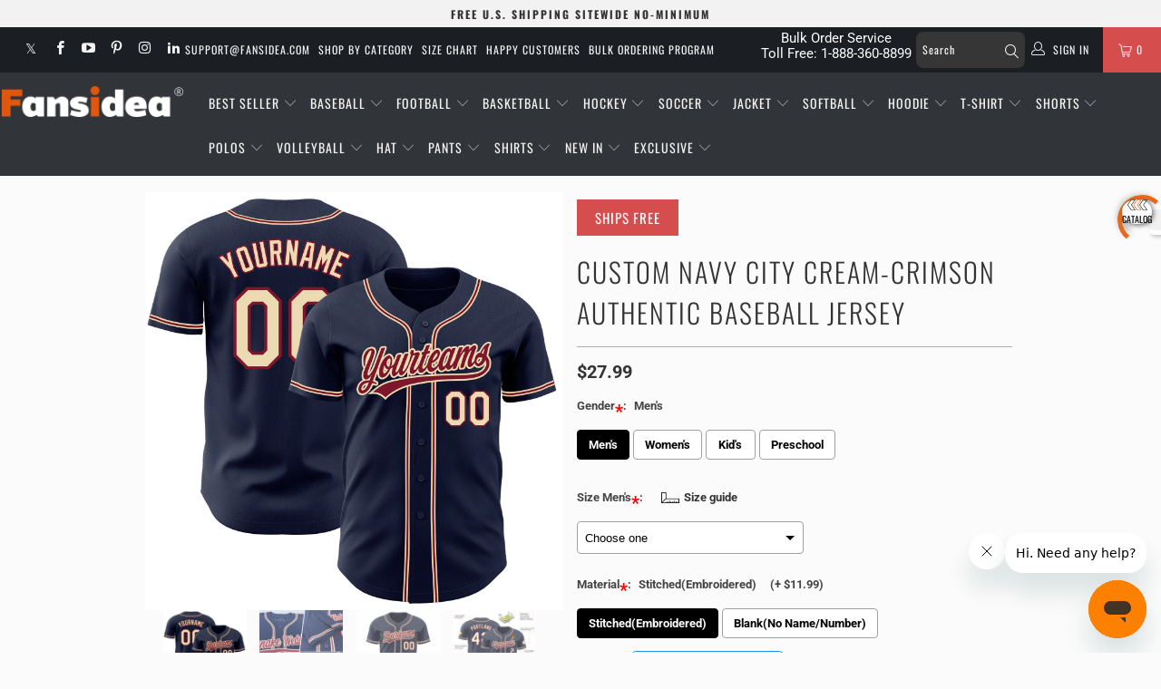

--- FILE ---
content_type: text/html; charset=UTF-8
request_url: https://bigtur.360yituo.com/ShopifyGood/RecommendElevator
body_size: 22
content:
[{"title":"Clothing Color: Navy","url":"/collections/baseball-navy"},{"title":"Font Color: Cream-Crimson","url":"/search?type=product&q=Cream-Crimson baseball*"},{"title":"More Authentic","url":"/search?type=product&q=Authentic baseball*"}]

--- FILE ---
content_type: text/html; charset=UTF-8
request_url: https://bigtur.360yituo.com/ShopifyGood/ProductRecommendations
body_size: 530
content:
[{"id":"13137","domain":"fansidea.com","shop_id":"2","shopify_id":"7967827853560","shopify_title":"Custom Navy City Cream-Crimson Performance Vapor Golf Polo Shirt","product_type":"Polo","handle":"build-crimson-navy-golf-city-cream-polo-shirt-vapor-golfpolo0299-online","sku":"GolfPolo0299","barcode":"PC23022515","tags":"Badminton, Biking, Bowling, Bowling Polo, Business, Coaches, Croquet, Font-City Cream, Golf, Jersey, Jogging, Mens Polo Shirts, Navy, page father all color, Polo Shirts, Roller Skating, Snooker, Sport, Sportwear, Table Tennis, Tennis, Two-button, Vapor, Womens Polo Shirts","virtual_options":null,"product_media":"https:\/\/cdn.shopify.com\/s\/files\/1\/0445\/3587\/3698\/products\/GolfPolo0299.jpg?v=1679453884","configure_id":null,"configure_title":null,"is_configure":"0","status":"1","delete_time":"0"},{"id":"13787","domain":"fansidea.com","shop_id":"2","shopify_id":"7979254743288","shopify_title":"Custom Navy City Cream-Crimson Two-Button Unisex Softball Jersey","product_type":"Two-Button Softball","handle":"build-crimson-navy-softball-city-cream-jersey-two-button-softball0397-online","sku":"Softball0397","barcode":"MD23033184","tags":"2 Button Baseball, 2-Button, Font-City Cream, Navy, page father all color, Softball Jersey, Sport, Sportwear, Women","virtual_options":null,"product_media":"https:\/\/cdn.shopify.com\/s\/files\/1\/0445\/3587\/3698\/products\/Softball0397.jpg?v=1681194761","configure_id":null,"configure_title":null,"is_configure":"0","status":"1","delete_time":"0"}]

--- FILE ---
content_type: application/javascript
request_url: https://bigtur.360yituo.com/turntable/product_recommendations.js
body_size: 1214
content:
$(function () {
    if (!bcpo_product.id) return;
    var path = window.location.pathname;
    $.ajax({
        type: 'POST',
        url: 'https://bigtur.360yituo.com/ShopifyGood/ProductRecommendations',
        data: {bcpo_product:bcpo_product,model:'first',handle:path},
        contentType: 'application/x-www-form-urlencoded',
        dataType: 'json',
        success: function (data) {
            if (!Array.isArray(data) || data.length === 0) return;

            var $gallery = $('#ProductRecommendationstags .slider-gallery');
            var flkty = $gallery.data('flickity');

            // 先清空旧内容
            if (flkty) {
                flkty.remove(flkty.getCellElements());
            } else {
                $gallery.empty();
            }

            // 生成HTML模板函数，传入是否启用浮动样式
            function generateCellHtml(item, useFloat) {
                return `
          <div class="gallery-cell thumbnail visible-4" ${useFloat ? 'style="float:left; width: 23%; margin-right: 1%;"' : ''}>
            <div class="product-wrap">
              <div class="relative product_image swap-true">
                <a href="/products/${item.handle}" itemprop="url">
                  <div class="image__container" style="max-width:1500px;">
                    <img class="fade-in lazyautosizes lazyloaded" alt="${item.shopify_title}" src="${item.product_media}">
                  </div>
                  <div class="image__container" style="max-width: 1500px;">
                    <img class="secondary lazyloaded" src="${item.product_media}">
                  </div>
                </a>
                <div class="thumbnail-overlay">
                  <a href="/products/${item.handle}" class="hidden-product-link">${item.shopify_title}</a>
                  <div class="info">
                    <div class="product-details">
                      <span class="title" itemprop="name">${item.shopify_title}</span>
                    </div>
                  </div>
                </div>
                <div class="banner_holder">
                  <div class="sale_banner thumbnail_banner">Ships Free</div>
                </div>
              </div>
            </div>
          </div>
        `;
            }

            if (data.length > 4) {
                if (!flkty) {
                    $gallery.flickity({
                        cellAlign: 'left',
                        contain: true,
                        wrapAround: true,
                        pageDots: false,
                        prevNextButtons: true
                    });
                    flkty = $gallery.data('flickity');
                }

                data.forEach(function (item) {
                    var $cell = $(generateCellHtml(item, false));
                    flkty.append($cell[0]);
                });

                flkty.reloadCells();
                flkty.resize();
                flkty.select(0);
            } else {
                // 不到5个，销毁Flickity（如果已初始化），直接使用浮动布局
                if (flkty) {
                    flkty.destroy();
                    $gallery.empty();
                }

                data.forEach(function (item) {
                    $gallery.append(generateCellHtml(item, true));
                });
            }
        },
        error: function (xhr, status, error) {
            console.error('请求失败：', error);
        }
    });
});
